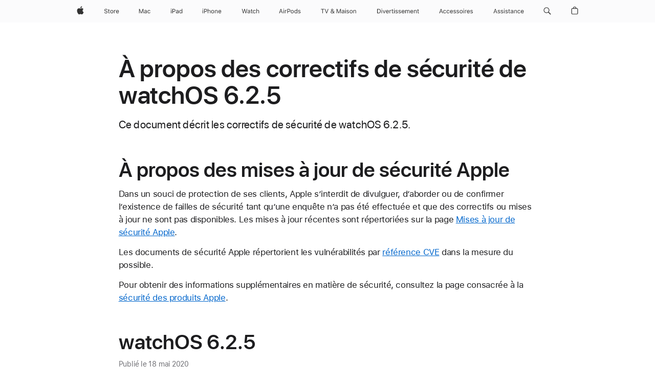

--- FILE ---
content_type: text/css;charset=UTF-8
request_url: https://www.apple.com/wss/fonts?families=SF+Pro,v1:200,300,400,500,600|SF+Pro+Icons,v1
body_size: 328
content:
@font-face {
	font-family:'SF Pro Display';
	font-style:normal;
	font-weight:200;
	src:local('☺'), url("/wss/fonts/SF-Pro-Display/v1/sf-pro-display_thin.woff2") format("woff2"), url("/wss/fonts/SF-Pro-Display/v1/sf-pro-display_thin.woff") format("woff"), url("/wss/fonts/SF-Pro-Display/v1/sf-pro-display_thin.ttf") format("truetype");
	/* (C) 2015 Apple Inc. All rights reserved. */
}

@font-face {
	font-family:'SF Pro Display 200';
	src:url('/wss/fonts/SF-Pro-Display/v1/sf-pro-display_thin.eot');
	/* (C) 2015 Apple Inc. All rights reserved. */
}

@font-face {
	font-family:'SF Pro Display';
	font-style:normal;
	font-weight:300;
	src:local('☺'), url("/wss/fonts/SF-Pro-Display/v1/sf-pro-display_light.woff2") format("woff2"), url("/wss/fonts/SF-Pro-Display/v1/sf-pro-display_light.woff") format("woff"), url("/wss/fonts/SF-Pro-Display/v1/sf-pro-display_light.ttf") format("truetype");
	/* (C) 2015 Apple Inc. All rights reserved. */
}

@font-face {
	font-family:'SF Pro Display 300';
	src:url('/wss/fonts/SF-Pro-Display/v1/sf-pro-display_light.eot');
	/* (C) 2015 Apple Inc. All rights reserved. */
}

@font-face {
	font-family:'SF Pro Display';
	font-style:normal;
	font-weight:500;
	src:local('☺'), url("/wss/fonts/SF-Pro-Display/v1/sf-pro-display_medium.woff2") format("woff2"), url("/wss/fonts/SF-Pro-Display/v1/sf-pro-display_medium.woff") format("woff"), url("/wss/fonts/SF-Pro-Display/v1/sf-pro-display_medium.ttf") format("truetype");
	/* (C) 2015 Apple Inc. All rights reserved. */
}

@font-face {
	font-family:'SF Pro Display 500';
	src:url('/wss/fonts/SF-Pro-Display/v1/sf-pro-display_medium.eot');
	/* (C) 2015 Apple Inc. All rights reserved. */
}

@font-face {
	font-family:'SF Pro Display';
	font-style:normal;
	font-weight:600;
	src:local('☺'), url("/wss/fonts/SF-Pro-Display/v1/sf-pro-display_semibold.woff2") format("woff2"), url("/wss/fonts/SF-Pro-Display/v1/sf-pro-display_semibold.woff") format("woff"), url("/wss/fonts/SF-Pro-Display/v1/sf-pro-display_semibold.ttf") format("truetype");
	/* (C) 2015 Apple Inc. All rights reserved. */
}

@font-face {
	font-family:'SF Pro Display 600';
	src:url('/wss/fonts/SF-Pro-Display/v1/sf-pro-display_semibold.eot');
	/* (C) 2015 Apple Inc. All rights reserved. */
}

@font-face {
	font-family:'SF Pro Display';
	font-style:normal;
	font-weight:400;
	src:url('/wss/fonts/SF-Pro-Display/v1/sf-pro-display_regular.eot');
	src:local('☺'), url("/wss/fonts/SF-Pro-Display/v1/sf-pro-display_regular.woff2") format("woff2"), url("/wss/fonts/SF-Pro-Display/v1/sf-pro-display_regular.woff") format("woff"), url("/wss/fonts/SF-Pro-Display/v1/sf-pro-display_regular.ttf") format("truetype");
	/* (C) 2015 Apple Inc. All rights reserved. */
}

@font-face {
	font-family:'SF Pro Text';
	font-style:normal;
	font-weight:200;
	src:local('☺'), url("/wss/fonts/SF-Pro-Text/v1/sf-pro-text_thin.woff2") format("woff2"), url("/wss/fonts/SF-Pro-Text/v1/sf-pro-text_thin.woff") format("woff"), url("/wss/fonts/SF-Pro-Text/v1/sf-pro-text_thin.ttf") format("truetype");
	/* (C) 2015 Apple Inc. All rights reserved. */
}

@font-face {
	font-family:'SF Pro Text';
	font-style:italic;
	font-weight:200;
	src:local('☺'), url("/wss/fonts/SF-Pro-Text/v1/sf-pro-text_thin-italic.woff2") format("woff2"), url("/wss/fonts/SF-Pro-Text/v1/sf-pro-text_thin-italic.woff") format("woff"), url("/wss/fonts/SF-Pro-Text/v1/sf-pro-text_thin-italic.ttf") format("truetype");
	/* (C) 2015 Apple Inc. All rights reserved. */
}

@font-face {
	font-family:'SF Pro Text 200';
	src:url('/wss/fonts/SF-Pro-Text/v1/sf-pro-text_thin.eot');
	/* (C) 2015 Apple Inc. All rights reserved. */
}

@font-face {
	font-family:'SF Pro Text';
	font-style:normal;
	font-weight:300;
	src:local('☺'), url("/wss/fonts/SF-Pro-Text/v1/sf-pro-text_light.woff2") format("woff2"), url("/wss/fonts/SF-Pro-Text/v1/sf-pro-text_light.woff") format("woff"), url("/wss/fonts/SF-Pro-Text/v1/sf-pro-text_light.ttf") format("truetype");
	/* (C) 2015 Apple Inc. All rights reserved. */
}

@font-face {
	font-family:'SF Pro Text';
	font-style:italic;
	font-weight:300;
	src:local('☺'), url("/wss/fonts/SF-Pro-Text/v1/sf-pro-text_light-italic.woff2") format("woff2"), url("/wss/fonts/SF-Pro-Text/v1/sf-pro-text_light-italic.woff") format("woff"), url("/wss/fonts/SF-Pro-Text/v1/sf-pro-text_light-italic.ttf") format("truetype");
	/* (C) 2015 Apple Inc. All rights reserved. */
}

@font-face {
	font-family:'SF Pro Text 300';
	src:url('/wss/fonts/SF-Pro-Text/v1/sf-pro-text_light.eot');
	/* (C) 2015 Apple Inc. All rights reserved. */
}

@font-face {
	font-family:'SF Pro Text';
	font-style:italic;
	font-weight:400;
	src:local('☺'), url("/wss/fonts/SF-Pro-Text/v1/sf-pro-text_regular-italic.woff2") format("woff2"), url("/wss/fonts/SF-Pro-Text/v1/sf-pro-text_regular-italic.woff") format("woff"), url("/wss/fonts/SF-Pro-Text/v1/sf-pro-text_regular-italic.ttf") format("truetype");
	/* (C) 2015 Apple Inc. All rights reserved. */
}

@font-face {
	font-family:'SF Pro Text';
	font-style:normal;
	font-weight:500;
	src:local('☺'), url("/wss/fonts/SF-Pro-Text/v1/sf-pro-text_medium.woff2") format("woff2"), url("/wss/fonts/SF-Pro-Text/v1/sf-pro-text_medium.woff") format("woff"), url("/wss/fonts/SF-Pro-Text/v1/sf-pro-text_medium.ttf") format("truetype");
	/* (C) 2015 Apple Inc. All rights reserved. */
}

@font-face {
	font-family:'SF Pro Text';
	font-style:italic;
	font-weight:500;
	src:local('☺'), url("/wss/fonts/SF-Pro-Text/v1/sf-pro-text_medium-italic.woff2") format("woff2"), url("/wss/fonts/SF-Pro-Text/v1/sf-pro-text_medium-italic.woff") format("woff"), url("/wss/fonts/SF-Pro-Text/v1/sf-pro-text_medium-italic.ttf") format("truetype");
	/* (C) 2015 Apple Inc. All rights reserved. */
}

@font-face {
	font-family:'SF Pro Text 500';
	src:url('/wss/fonts/SF-Pro-Text/v1/sf-pro-text_medium.eot');
	/* (C) 2015 Apple Inc. All rights reserved. */
}

@font-face {
	font-family:'SF Pro Text';
	font-style:normal;
	font-weight:600;
	src:local('☺'), url("/wss/fonts/SF-Pro-Text/v1/sf-pro-text_semibold.woff2") format("woff2"), url("/wss/fonts/SF-Pro-Text/v1/sf-pro-text_semibold.woff") format("woff"), url("/wss/fonts/SF-Pro-Text/v1/sf-pro-text_semibold.ttf") format("truetype");
	/* (C) 2015 Apple Inc. All rights reserved. */
}

@font-face {
	font-family:'SF Pro Text';
	font-style:italic;
	font-weight:600;
	src:local('☺'), url("/wss/fonts/SF-Pro-Text/v1/sf-pro-text_semibold-italic.woff2") format("woff2"), url("/wss/fonts/SF-Pro-Text/v1/sf-pro-text_semibold-italic.woff") format("woff"), url("/wss/fonts/SF-Pro-Text/v1/sf-pro-text_semibold-italic.ttf") format("truetype");
	/* (C) 2015 Apple Inc. All rights reserved. */
}

@font-face {
	font-family:'SF Pro Text 600';
	src:url('/wss/fonts/SF-Pro-Text/v1/sf-pro-text_semibold.eot');
	/* (C) 2015 Apple Inc. All rights reserved. */
}

@font-face {
	font-family:'SF Pro Text';
	font-style:normal;
	font-weight:400;
	src:url('/wss/fonts/SF-Pro-Text/v1/sf-pro-text_regular.eot');
	src:local('☺'), url("/wss/fonts/SF-Pro-Text/v1/sf-pro-text_regular.woff2") format("woff2"), url("/wss/fonts/SF-Pro-Text/v1/sf-pro-text_regular.woff") format("woff"), url("/wss/fonts/SF-Pro-Text/v1/sf-pro-text_regular.ttf") format("truetype");
	/* (C) 2015 Apple Inc. All rights reserved. */
}

@font-face {
	font-family:'SF Pro Icons';
	font-style:normal;
	font-weight:300;
	src:local('☺'), url("/wss/fonts/SF-Pro-Icons/v1/SFProIcons_light.woff") format("woff"), url("/wss/fonts/SF-Pro-Icons/v1/SFProIcons_light.ttf") format("truetype");
	/* (C) 2015 Apple Inc. All rights reserved. */
}

@font-face {
	font-family:'SF Pro Icons 300';
	src:url('/wss/fonts/SF-Pro-Icons/v1/SFProIcons_light.eot');
	/* (C) 2015 Apple Inc. All rights reserved. */
}

@font-face {
	font-family:'SF Pro Icons';
	font-style:normal;
	font-weight:500;
	src:local('☺'), url("/wss/fonts/SF-Pro-Icons/v1/SFProIcons_medium.woff") format("woff"), url("/wss/fonts/SF-Pro-Icons/v1/SFProIcons_medium.ttf") format("truetype");
	/* (C) 2015 Apple Inc. All rights reserved. */
}

@font-face {
	font-family:'SF Pro Icons 500';
	src:url('/wss/fonts/SF-Pro-Icons/v1/SFProIcons_medium.eot');
	/* (C) 2015 Apple Inc. All rights reserved. */
}

@font-face {
	font-family:'SF Pro Icons';
	font-style:normal;
	font-weight:600;
	src:local('☺'), url("/wss/fonts/SF-Pro-Icons/v1/SFProIcons_semibold.woff") format("woff"), url("/wss/fonts/SF-Pro-Icons/v1/SFProIcons_semibold.ttf") format("truetype");
	/* (C) 2015 Apple Inc. All rights reserved. */
}

@font-face {
	font-family:'SF Pro Icons 600';
	src:url('/wss/fonts/SF-Pro-Icons/v1/SFProIcons_semibold.eot');
	/* (C) 2015 Apple Inc. All rights reserved. */
}

@font-face {
	font-family:'SF Pro Icons';
	font-style:normal;
	font-weight:400;
	src:url('/wss/fonts/SF-Pro-Icons/v1/SFProIcons_regular.eot');
	src:local('☺'), url("/wss/fonts/SF-Pro-Icons/v1/SFProIcons_regular.woff") format("woff"), url("/wss/fonts/SF-Pro-Icons/v1/SFProIcons_regular.ttf") format("truetype");
	/* (C) 2015 Apple Inc. All rights reserved. */
}

